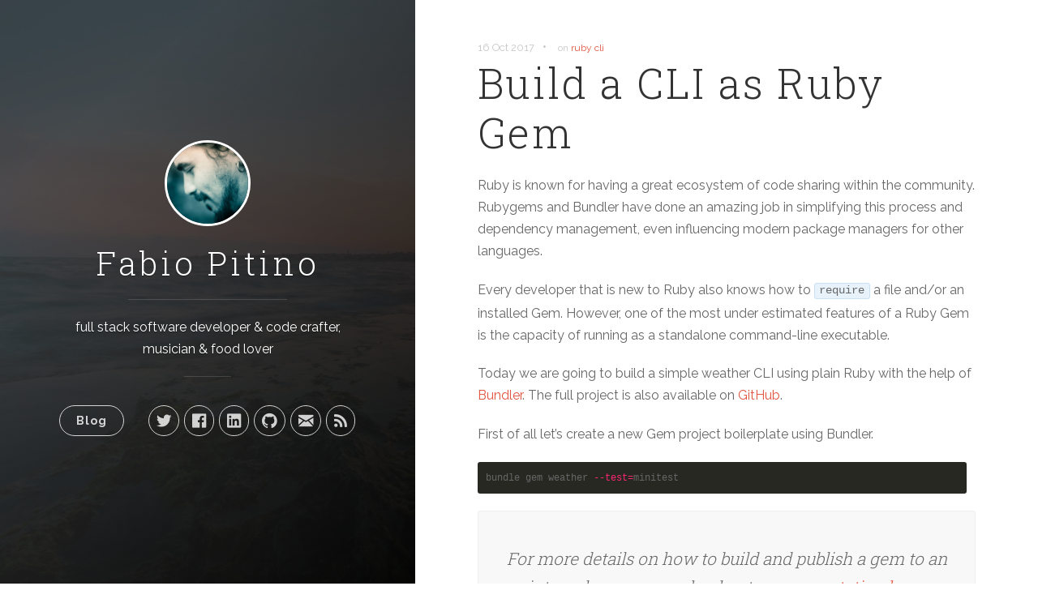

--- FILE ---
content_type: text/html; charset=utf-8
request_url: https://hspazio.github.io/2017/build-a-cli-as-ruby-gem/
body_size: 6368
content:
<!DOCTYPE html>
<html>
  <head>
  <meta charset="utf-8">
  <meta name="viewport" content="width=device-width initial-scale=1" />
  <meta http-equiv="X-UA-Compatible" content="IE=edge">
  

  <title>Build a CLI as Ruby Gem</title>
  <meta name="description" content="Ruby is known for having a great ecosystem of code sharing within the community. Rubygems and Bundler have done an amazing job in simplifying this process and dependency management, even influencing modern package managers for other languages.

">
  <meta name="author" content="Fabio Pitino">
  <meta name="HandheldFriendly" content="True">
  <meta name="MobileOptimized" content="320">
  <meta name="apple-mobile-web-app-capable" content="yes">
  <meta name="apple-mobile-web-app-status-bar-style" content="black-translucent">
  <meta name="viewport" content="width=device-width, initial-scale=1, maximum-scale=1">
  <meta name="google-site-verification" content="b2Op0R3ZYWR21VtjkerkT4f1if8xZn_potJY303IsaM" />

  <meta name="twitter:card" content="summary">
  <meta name="twitter:title" content="Build a CLI as Ruby Gem">
  <meta name="twitter:description" content="Ruby is known for having a great ecosystem of code sharing within the community. Rubygems and Bundler have done an amazing job in simplifying this process and dependency management, even influencing modern package managers for other languages.

">
  
  <meta name="twitter:creator" content="fabiopitino">
  
  <meta name="twitter:image" content="/images/favicons/favicon-194x194.png" />

  <meta property="og:type" content="article">
  <meta property="og:title" content="Build a CLI as Ruby Gem">
  <meta property="og:description" content="Ruby is known for having a great ecosystem of code sharing within the community. Rubygems and Bundler have done an amazing job in simplifying this process and dependency management, even influencing modern package managers for other languages.

">
  <meta property="og:image" content="/images/favicons/favicon-194x194.png" />

  <link rel="apple-touch-icon" sizes="57x57" href="/images/favicons/apple-touch-icon-57x57.png">
  <link rel="apple-touch-icon" sizes="60x60" href="/images/favicons/apple-touch-icon-60x60.png">
  <link rel="apple-touch-icon" sizes="72x72" href="/images/favicons/apple-touch-icon-72x72.png">
  <link rel="apple-touch-icon" sizes="76x76" href="/images/favicons/apple-touch-icon-76x76.png">
  <link rel="apple-touch-icon" sizes="114x114" href="/images/favicons/apple-touch-icon-114x114.png">
  <link rel="apple-touch-icon" sizes="120x120" href="/images/favicons/apple-touch-icon-120x120.png">
  <link rel="apple-touch-icon" sizes="144x144" href="/images/favicons/apple-touch-icon-144x144.png">
  <link rel="apple-touch-icon" sizes="152x152" href="/images/favicons/apple-touch-icon-152x152.png">
  <link rel="apple-touch-icon" sizes="180x180" href="/images/favicons/apple-touch-icon-180x180.png">
  <link rel="icon" type="image/png" href="/images/favicons/favicon-32x32.png" sizes="32x32">
  <link rel="icon" type="image/png" href="/images/favicons/favicon-194x194.png" sizes="194x194">
  <link rel="icon" type="image/png" href="/images/favicons/favicon-96x96.png" sizes="96x96">
  <link rel="icon" type="image/png" href="/images/favicons/android-chrome-192x192.png" sizes="192x192">
  <link rel="icon" type="image/png" href="/images/favicons/favicon-16x16.png" sizes="16x16">
  <link rel="manifest" href="/images/favicons/manifest.json">
  <link rel="shortcut icon" href="/images/favicons/favicon.ico">
  <meta name="msapplication-TileColor" content="#ffc40d">
  <meta name="msapplication-TileImage" content="/images/favicons/mstile-144x144.png">
  <meta name="theme-color" content="#ffffff">
  
  <link rel="stylesheet" href="/css/main.css?1548365195366144244">
  <link rel="canonical" href="https://hspazio.github.io/2017/build-a-cli-as-ruby-gem/">
  <link rel="alternate" type="application/rss+xml" title="Fabio Pitino" href="/feed.xml">
</head>


  <body>
    <span class="mobile btn-mobile-menu">
  <i class="icon icon-list btn-mobile-menu__icon"></i>
  <i class="icon icon-x-circle btn-mobile-close__icon hidden"></i>
</span>

<header class="panel-cover" style="background-image: url(/images/cover.jpg)">
  <div class="panel-main">

    <div class="panel-main__inner panel-inverted">
    <div class="panel-main__content">
        <a href="/" title="link to home of Fabio Pitino">
          <img src="/images/profile.jpg" class="user-image" alt="My Profile Photo">
          <h1 class="panel-cover__title panel-title">Fabio Pitino</h1>
        </a>
        <hr class="panel-cover__divider">
        <p class="panel-cover__description">full stack software developer & code crafter, musician & food lover
</p>
        <hr class="panel-cover__divider panel-cover__divider--secondary">

        <div class="navigation-wrapper">

          <nav class="cover-navigation cover-navigation--primary">
            <ul class="navigation">
              <li class="navigation__item"><a href="/#blog" title="link to Fabio Pitino blog" class="blog-button">Blog</a></li>
            </ul>
          </nav>

          <nav class="cover-navigation navigation--social">
            <ul class="navigation">

            
              <!-- Twitter -->
              <li class="navigation__item">
                <a href="http://twitter.com/fabiopitino" title="@fabiopitino on Twitter" target="_blank">
                  <i class="icon icon-social-twitter"></i>
                  <span class="label">Twitter</span>
                </a>
              </li>
            

            
              <!-- Facebook -->
              <li class="navigation__item">
                <a href="http://fb.me/fabio.pitino" title="fabio.pitino on Facebook" target="_blank">
                  <i class="icon icon-social-facebook"></i>
                  <span class="label">Facebook</span>
                </a>
              </li>
            

            
              <!-- LinkedIn -->
              <li class="navigation__item">
                <a href="https://www.linkedin.com/in/fabiopitino" title="fabiopitino on LinkedIn" target="_blank">
                  <i class="icon icon-social-linkedin"></i>
                  <span class="label">LinkedIn</span>
                </a>
              </li>
            

            
              <!-- GitHub -->
              <li class="navigation__item">
                <a href="https://www.github.com/hspazio" title="hspazio on GitHub" target="_blank">
                  <i class="icon icon-social-github"></i>
                  <span class="label">GitHub</span>
                </a>
              </li>
            

            
              <!-- Email -->
              <li class="navigation__item">
                <a href="mailto:pitinofabio@gmail.com" title="Email pitinofabio@gmail.com" target="_blank">
                  <i class="icon icon-mail"></i>
                  <span class="label">Email</span>
                </a>
              </li>
            

            <!-- RSS -->
            <li class="navigation__item">
              <a href="/feed.xml" title="Subscribe" target="_blank">
                <i class="icon icon-rss"></i>
                <span class="label">RSS</span>
              </a>
            </li>

            </ul>
          </nav>

        </div>

      </div>

    </div>

    <div class="panel-cover--overlay"></div>
  </div>
</header>


    <div class="content-wrapper">
      <div class="content-wrapper__inner">
        <article class="post-container post-container--single">
  <header class="post-header">
    <div class="post-meta">
      <time datetime="16 Oct 2017" class="post-meta__date date">16 Oct 2017</time>
      
      &#8226; <span class="post-meta__tags">on <a href="/tags/#ruby">ruby</a> <a href="/tags/#cli">cli</a> </span>
      
    </div>
    <h1 class="post-title">Build a CLI as Ruby Gem</h1>
  </header>

  <section class="post">
    <p>Ruby is known for having a great ecosystem of code sharing within the community. Rubygems and Bundler have done an amazing job in simplifying this process and dependency management, even influencing modern package managers for other languages.</p>

<p>Every developer that is new to Ruby also knows how to <code class="highlighter-rouge">require</code> a file and/or an installed Gem. However, one of the most under estimated features of a Ruby Gem is the capacity of running as a standalone command-line executable.</p>

<p>Today we are going to build a simple weather CLI using plain Ruby with the help of <a href="http://bundler.io">Bundler</a>.
The full project is also available on <a href="https://github.com/hspazio/weather">GitHub</a>.</p>

<p>First of all let’s create a new Gem project boilerplate using Bundler.</p>

<figure class="highlight"><pre><code class="language-bash" data-lang="bash">bundle gem weather <span class="nt">--test</span><span class="o">=</span>minitest</code></pre></figure>

<blockquote>
  <p>For more details on how to build and publish a gem to an internal gemserver checkout <a href="http://slides.com/fabiopitino/bundler-and-geminabox">my presentation here</a>.</p>
</blockquote>

<h2 id="customise-the-gemspec">Customise the gemspec</h2>
<p>We need to make initial modifications to <code class="highlighter-rouge">weather.gemspec</code> file. First, editing any fields marked with a TODO.</p>

<figure class="highlight"><pre><code class="language-ruby" data-lang="ruby"><span class="n">spec</span><span class="p">.</span><span class="nf">summary</span> <span class="o">=</span> <span class="s2">"simple weather CLI"</span>
<span class="n">spec</span><span class="p">.</span><span class="nf">description</span> <span class="o">=</span> <span class="s2">"Simple weather CLI using OpenWeatherMap API"</span>
<span class="n">spec</span><span class="p">.</span><span class="nf">homepage</span> <span class="o">=</span> <span class="s2">"http://idonthaveanybutyoumayhaveone.io"</span></code></pre></figure>

<p>Add the following line to define which file will be executed when we will invoke <code class="highlighter-rouge">weather</code> command in the terminal. Note that the command will take the name of the “default executable”, not the Gem name.</p>

<figure class="highlight"><pre><code class="language-ruby" data-lang="ruby"><span class="n">spec</span><span class="p">.</span><span class="nf">default_executable</span> <span class="o">=</span> <span class="s2">"weather"</span></code></pre></figure>

<p>Then we will need to create the file <code class="highlighter-rouge">exe/weather</code>. You may need to first create the “exe” directory. We will fill the content of this file later.</p>

<h2 id="set-up-the-weather-api-account">Set up the weather API account</h2>
<p>For this tutorial we are going to use <a href="https://openweathermap.org">OpenWeatherMap API</a> as they provide nice features with the free account. We need to register <a href="https://openweathermap.org/appid">here</a> to get an app ID.</p>

<p>I’ve obtained an app ID and set it as environment variable <code class="highlighter-rouge">WEATHER_APP_ID</code> so that we don’t commit it to the source control system. Hour gem is going to read it from the global <code class="highlighter-rouge">ENV</code> variable.</p>

<h2 id="time-to-implement">Time to implement!</h2>
<p>Using Test-driven development we design our weather client. We start by designing a <code class="highlighter-rouge">Weather::Gateway</code> that we will use to encapsulate the details of the API provider, so that if we decide to user another provider, our changes are constrained within this class.</p>

<figure class="highlight"><pre><code class="language-ruby" data-lang="ruby"><span class="nb">require</span> <span class="s1">'test_helper'</span>

<span class="n">describe</span> <span class="no">Weather</span> <span class="k">do</span>
  <span class="n">it</span> <span class="s1">'has a version number'</span> <span class="k">do</span>
    <span class="n">refute_nil</span> <span class="no">Weather</span><span class="o">::</span><span class="no">VERSION</span>
  <span class="k">end</span>
<span class="k">end</span>

<span class="n">describe</span> <span class="no">Weather</span><span class="o">::</span><span class="no">Gateway</span> <span class="k">do</span>
  <span class="n">before</span> <span class="k">do</span>
    <span class="n">app_id</span> <span class="o">=</span> <span class="no">ENV</span><span class="p">[</span><span class="s1">'WEATHER_APP_ID'</span><span class="p">]</span>
    <span class="nb">abort</span> <span class="s2">"set WEATHER_APP_ID env variable"</span> <span class="k">unless</span> <span class="n">app_id</span>
    <span class="vi">@gateway</span> <span class="o">=</span> <span class="no">Weather</span><span class="o">::</span><span class="no">Gateway</span><span class="p">.</span><span class="nf">new</span><span class="p">(</span><span class="n">app_id</span><span class="p">)</span>
  <span class="k">end</span>

  <span class="n">it</span> <span class="s1">'gets forecast for New York'</span> <span class="k">do</span>
    <span class="n">samples</span> <span class="o">=</span> <span class="vi">@gateway</span><span class="p">.</span><span class="nf">forecast</span><span class="p">(</span><span class="s1">'New York'</span><span class="p">)</span>

    <span class="n">assert</span> <span class="n">samples</span><span class="p">.</span><span class="nf">any?</span>
    <span class="n">samples</span><span class="p">.</span><span class="nf">each</span> <span class="k">do</span> <span class="o">|</span><span class="n">sample</span><span class="o">|</span>
      <span class="n">assert_respond_to</span> <span class="n">sample</span><span class="p">,</span> <span class="ss">:date</span>
      <span class="n">assert_respond_to</span> <span class="n">sample</span><span class="p">,</span> <span class="ss">:description</span>
      <span class="n">assert_respond_to</span> <span class="n">sample</span><span class="p">,</span> <span class="ss">:humidity</span>
      <span class="n">assert_respond_to</span> <span class="n">sample</span><span class="p">,</span> <span class="ss">:temp_min</span>
      <span class="n">assert_respond_to</span> <span class="n">sample</span><span class="p">,</span> <span class="ss">:temp_max</span>
    <span class="k">end</span>
  <span class="k">end</span>
<span class="k">end</span></code></pre></figure>

<p>Here is a basic implementation that satisfies the test. We do it in a file called <code class="highlighter-rouge">lib/weather.rb</code></p>

<figure class="highlight"><pre><code class="language-ruby" data-lang="ruby"><span class="nb">require</span> <span class="s1">'net/http'</span>
<span class="nb">require</span> <span class="s1">'json'</span>
<span class="nb">require</span> <span class="s1">'weather/version'</span>

<span class="k">module</span> <span class="nn">Weather</span>
  <span class="no">Sample</span> <span class="o">=</span> <span class="no">Struct</span><span class="p">.</span><span class="nf">new</span><span class="p">(</span><span class="ss">:date</span><span class="p">,</span> <span class="ss">:temp_min</span><span class="p">,</span> <span class="ss">:temp_max</span><span class="p">,</span> <span class="ss">:humidity</span><span class="p">,</span> <span class="ss">:description</span><span class="p">)</span>

  <span class="k">class</span> <span class="nc">Gateway</span>
    <span class="no">ROOT_URL</span> <span class="o">=</span> <span class="s1">'http://api.openweathermap.org/data/2.5'</span>

    <span class="k">def</span> <span class="nf">initialize</span><span class="p">(</span><span class="n">app_id</span><span class="p">)</span>
      <span class="vi">@app_id</span> <span class="o">=</span> <span class="n">app_id</span>
    <span class="k">end</span>

    <span class="k">def</span> <span class="nf">forecast</span><span class="p">(</span><span class="n">query</span><span class="p">)</span>
      <span class="n">uri</span> <span class="o">=</span> <span class="n">forecast_uri_for</span><span class="p">(</span><span class="n">query</span><span class="p">)</span>
      <span class="n">response</span> <span class="o">=</span> <span class="no">Net</span><span class="o">::</span><span class="no">HTTP</span><span class="p">.</span><span class="nf">get_response</span><span class="p">(</span><span class="n">uri</span><span class="p">)</span>

      <span class="k">if</span> <span class="n">response</span><span class="p">.</span><span class="nf">code</span> <span class="o">==</span> <span class="s1">'200'</span>
        <span class="n">sample_list_from_response</span><span class="p">(</span><span class="n">response</span><span class="p">)</span>
      <span class="k">else</span>
        <span class="k">raise</span> <span class="n">response</span><span class="p">.</span><span class="nf">body</span>
      <span class="k">end</span>
    <span class="k">end</span>

    <span class="kp">private</span> 

    <span class="k">def</span> <span class="nf">sample_list_from_response</span><span class="p">(</span><span class="n">response</span><span class="p">)</span>
      <span class="n">data</span> <span class="o">=</span> <span class="no">JSON</span><span class="p">.</span><span class="nf">parse</span><span class="p">(</span><span class="n">response</span><span class="p">.</span><span class="nf">body</span><span class="p">,</span> <span class="ss">symbolize_names: </span><span class="kp">true</span><span class="p">)</span>

      <span class="n">data</span><span class="p">[</span><span class="ss">:list</span><span class="p">].</span><span class="nf">map</span> <span class="k">do</span> <span class="o">|</span><span class="n">sample</span><span class="o">|</span>
        <span class="n">sample_from_json</span><span class="p">(</span><span class="n">sample</span><span class="p">)</span>
      <span class="k">end</span>
    <span class="k">end</span>

    <span class="k">def</span> <span class="nf">sample_from_json</span><span class="p">(</span><span class="n">json</span><span class="p">)</span>
      <span class="no">Sample</span><span class="p">.</span><span class="nf">new</span><span class="p">(</span>
        <span class="no">Time</span><span class="p">.</span><span class="nf">at</span><span class="p">(</span><span class="n">json</span><span class="p">[</span><span class="ss">:dt</span><span class="p">]).</span><span class="nf">strftime</span><span class="p">(</span><span class="s1">'%Y-%m-%d %H:%M'</span><span class="p">),</span>
        <span class="n">json</span><span class="p">[</span><span class="ss">:main</span><span class="p">][</span><span class="ss">:temp_min</span><span class="p">],</span>
        <span class="n">json</span><span class="p">[</span><span class="ss">:main</span><span class="p">][</span><span class="ss">:temp_max</span><span class="p">],</span>
        <span class="n">json</span><span class="p">[</span><span class="ss">:main</span><span class="p">][</span><span class="ss">:humidity</span><span class="p">],</span>
        <span class="n">json</span><span class="p">[</span><span class="ss">:weather</span><span class="p">].</span><span class="nf">first</span><span class="p">[</span><span class="ss">:description</span><span class="p">]</span>
      <span class="p">)</span>
    <span class="k">end</span>

    <span class="k">def</span> <span class="nf">forecast_uri_for</span><span class="p">(</span><span class="n">query</span><span class="p">)</span>
      <span class="n">params</span> <span class="o">=</span> <span class="p">{</span> 
        <span class="ss">units: </span><span class="s1">'metric'</span><span class="p">,</span> 
        <span class="ss">appid: </span><span class="vi">@app_id</span><span class="p">,</span>
        <span class="ss">q: </span><span class="n">query</span> 
      <span class="p">}</span>
      <span class="n">uri</span> <span class="o">=</span> <span class="no">URI</span><span class="p">(</span><span class="no">ROOT_URL</span> <span class="o">+</span> <span class="s1">'/forecast'</span><span class="p">)</span>
      <span class="n">uri</span><span class="p">.</span><span class="nf">query</span> <span class="o">=</span> <span class="no">URI</span><span class="p">.</span><span class="nf">encode_www_form</span><span class="p">(</span><span class="n">params</span><span class="p">)</span>
      <span class="n">uri</span>
    <span class="k">end</span>
  <span class="k">end</span>
<span class="k">end</span></code></pre></figure>

<h2 id="pulling-it-all-together">Pulling it all together</h2>
<p>Time to edit <code class="highlighter-rouge">exe/weather</code> to make use of the <code class="highlighter-rouge">Weather::Gateway</code> class and print out the results to the terminal.</p>

<figure class="highlight"><pre><code class="language-ruby" data-lang="ruby"><span class="c1">#!/usr/bin/env ruby</span>
<span class="nb">require</span> <span class="s1">'weather'</span>

<span class="n">app_id</span> <span class="o">=</span> <span class="no">ENV</span><span class="p">[</span><span class="s1">'WEATHER_APP_ID'</span><span class="p">]</span>
<span class="n">city</span>   <span class="o">=</span> <span class="no">ARGV</span><span class="p">[</span><span class="mi">0</span><span class="p">]</span>

<span class="nb">abort</span> <span class="s2">"WEATHER_APP_ID environment variable is not set"</span> <span class="k">unless</span> <span class="n">app_id</span>
<span class="nb">abort</span> <span class="s2">"Provide a city as argument"</span> <span class="k">unless</span> <span class="n">city</span>

<span class="n">gateway</span> <span class="o">=</span> <span class="no">Weather</span><span class="o">::</span><span class="no">Gateway</span><span class="p">.</span><span class="nf">new</span><span class="p">(</span><span class="n">app_id</span><span class="p">)</span>
<span class="n">samples</span> <span class="o">=</span> <span class="n">gateway</span><span class="p">.</span><span class="nf">forecast</span><span class="p">(</span><span class="n">city</span><span class="p">)</span>

<span class="nb">puts</span> <span class="s2">"Weather forecast for </span><span class="si">#{</span><span class="n">city</span><span class="si">}</span><span class="s2">"</span>
<span class="nb">puts</span> <span class="s2">"DATE</span><span class="se">\t</span><span class="s2">TEMP(min)</span><span class="se">\t</span><span class="s2">TEMP(max)</span><span class="se">\t</span><span class="s2">DESCRIPTION"</span>
<span class="n">samples</span><span class="p">.</span><span class="nf">each</span> <span class="k">do</span> <span class="o">|</span><span class="n">sample</span><span class="o">|</span>
  <span class="nb">puts</span> <span class="s2">"</span><span class="si">#{</span><span class="n">sample</span><span class="p">.</span><span class="nf">date</span><span class="si">}</span><span class="se">\t</span><span class="si">#{</span><span class="n">sample</span><span class="p">.</span><span class="nf">temp_min</span><span class="si">}</span><span class="se">\t</span><span class="si">#{</span><span class="n">sample</span><span class="p">.</span><span class="nf">temp_max</span><span class="si">}</span><span class="se">\t</span><span class="si">#{</span><span class="n">sample</span><span class="p">.</span><span class="nf">description</span><span class="si">}</span><span class="s2">"</span>
<span class="k">end</span></code></pre></figure>

<p>The first line (shebang) is crucial for the executable to work. It tells Rubygem how to run this executable and lets us not to worry about cross-platform compatibility.
In fact, while on a Unix environment it’s sufficient to have the shebang and executable permission on the file to run, when installing the gem on Windows, Rubygem will automatically create a <code class="highlighter-rouge">weather.bat</code> file that runs the <code class="highlighter-rouge">exe/wather.rb</code> file using the currently active Ruby installation. Great, isn’t it?</p>

<p>Now we can finally build and install the Gem to see it working!</p>

<figure class="highlight"><pre><code class="language-bash" data-lang="bash">gem build weather.gemspec
gem install weather-0.1.0.gem

weather Rome
<span class="c"># Weather forecast for Rome</span>
<span class="c"># DATE    TEMP(min)       TEMP(max)       DESCRIPTION</span>
<span class="c"># 2017-10-17 22:00        18.42   20.25   clear sky</span>
<span class="c"># 2017-10-18 01:00        12.68   14.06   clear sky</span>
<span class="c"># 2017-10-18 04:00        8.89    9.81    clear sky</span>
<span class="c"># 2017-10-18 07:00        6.92    7.38    clear sky</span>
<span class="c"># 2017-10-18 10:00        5.63    5.63    clear sky</span>
<span class="c"># 2017-10-18 13:00        4.55    4.55    clear sky</span>
<span class="c"># 2017-10-18 16:00        14.24   14.24   clear sky</span>
<span class="c"># 2017-10-18 19:00        18.48   18.48   clear sky</span>
<span class="c"># 2017-10-18 22:00        18.82   18.82   clear sky</span>
<span class="c"># 2017-10-19 01:00        12.24   12.24   clear sky</span>
<span class="c"># 2017-10-19 04:00        7.87    7.87    clear sky</span>
<span class="c"># 2017-10-19 07:00        5.94    5.94    clear sky</span>
<span class="c"># 2017-10-19 10:00        4.3     4.3     clear sky</span>
<span class="c"># 2017-10-19 13:00        3.31    3.31    clear sky</span>
<span class="c"># 2017-10-19 16:00        14.65   14.65   clear sky</span>
<span class="c"># 2017-10-19 19:00        19.29   19.29   clear sky</span>
<span class="c"># 2017-10-19 22:00        19.85   19.85   clear sky</span>
<span class="c"># 2017-10-20 01:00        12.4    12.4    clear sky</span>
<span class="c"># 2017-10-20 04:00        7.56    7.56    clear sky</span>
<span class="c"># 2017-10-20 07:00        5.42    5.42    clear sky</span>
<span class="c"># 2017-10-20 10:00        4.16    4.16    clear sky</span>
<span class="c"># 2017-10-20 13:00        3.29    3.29    clear sky</span>
<span class="c"># 2017-10-20 16:00        15.68   15.68   clear sky</span>
<span class="c"># 2017-10-20 19:00        21.14   21.14   clear sky</span>
<span class="c"># 2017-10-20 22:00        21.53   21.53   clear sky</span>
<span class="c"># 2017-10-21 01:00        13.54   13.54   clear sky</span>
<span class="c"># 2017-10-21 04:00        9.2     9.2     few clouds</span>
<span class="c"># 2017-10-21 07:00        7.66    7.66    few clouds</span>
<span class="c"># 2017-10-21 10:00        7.06    7.06    broken clouds</span>
<span class="c"># 2017-10-21 13:00        7.31    7.31    overcast clouds</span>
<span class="c"># 2017-10-21 16:00        15.92   15.92   broken clouds</span>
<span class="c"># 2017-10-21 19:00        20.25   20.25   broken clouds</span>
<span class="c"># 2017-10-21 22:00        21.02   21.02   clear sky</span>
<span class="c"># 2017-10-22 01:00        15.7    15.7    scattered clouds</span>
<span class="c"># 2017-10-22 04:00        13.66   13.66   few clouds</span>
<span class="c"># 2017-10-22 07:00        13.4    13.4    scattered clouds</span>
<span class="c"># 2017-10-22 10:00        14.6    14.6    scattered clouds</span>
<span class="c"># 2017-10-22 13:00        15.25   15.25   overcast clouds</span>
<span class="c"># 2017-10-22 16:00        18.75   18.75   broken clouds</span>
<span class="c"># 2017-10-22 19:00        22.79   22.79   broken clouds</span></code></pre></figure>

<h2 id="conclusion">Conclusion</h2>
<p>In the past I’ve used libraries like <a href="https://github.com/larsch/ocra">Ocra</a> to compile command-line tools from Ruby into executable Windows binaries. However things started to get complex after a while as we had to support a combination of Windows and Unix 32 and 64 bits executables. Unnecessary complexity started to appear considering that our team’s primary focus was not to build command line tools.</p>

<p>Ocra is a good solution if the users of your command line tool are not expected to have an installation of Ruby on their environment or if asking the users to install it as dependency is unacceptable. For the rest, building an executable gem is a great, cheap and more maintainable solution.</p>


  </section>
  <section id="disqus_thread"></section><!-- /#disqus_thread -->
</article>

    <script type="text/javascript">
      var disqus_config = function () {
        this.page.url = 'https://hspazio.github.io/2017/build-a-cli-as-ruby-gem/';  // Replace PAGE_URL with your page's canonical URL variable
        this.page.identifier = '/2017/build-a-cli-as-ruby-gem'; // Replace PAGE_IDENTIFIER with your page's unique identifier variable
      };

      (function() { // DON'T EDIT BELOW THIS LINE
        var d = document, s = d.createElement('script');
        s.src = '//hspazio-github-io.disqus.com/embed.js';
        s.setAttribute('data-timestamp', +new Date());
        (d.head || d.body).appendChild(s);
       })();
    </script>
    <noscript>Please enable JavaScript to view the <a href="https://disqus.com/?ref_noscript">comments powered by Disqus.</a></noscript>
    <a href="http://disqus.com" class="dsq-brlink">comments powered by <span class="logo-disqus">Disqus</span></a>



      </div>

      <footer class="footer">
  <span class="footer__copyright">&copy; 2019 Fabio Pitino. All rights reserved.</span>
</footer>

<script type="text/javascript" src="https://ajax.googleapis.com/ajax/libs/jquery/1.11.3/jquery.min.js"></script>
<script type="text/javascript" src="/js/main.js?1548365195366144244"></script>

<script>
  (function(i,s,o,g,r,a,m){i['GoogleAnalyticsObject']=r;i[r]=i[r]||function(){
  (i[r].q=i[r].q||[]).push(arguments)},i[r].l=1*new Date();a=s.createElement(o),
  m=s.getElementsByTagName(o)[0];a.async=1;a.src=g;m.parentNode.insertBefore(a,m)
  })(window,document,'script','//www.google-analytics.com/analytics.js','ga');

  ga('create', 'UA-82380905-1', 'auto');
  ga('send', 'pageview');
</script>


    </div>
  </body>
</html>

--- FILE ---
content_type: text/plain
request_url: https://www.google-analytics.com/j/collect?v=1&_v=j102&a=699398325&t=pageview&_s=1&dl=https%3A%2F%2Fhspazio.github.io%2F2017%2Fbuild-a-cli-as-ruby-gem%2F&ul=en-us%40posix&dt=Build%20a%20CLI%20as%20Ruby%20Gem&sr=1280x720&vp=1280x720&_u=IEBAAEABAAAAACAAI~&jid=19788174&gjid=259366480&cid=360454726.1768747259&tid=UA-82380905-1&_gid=1715755658.1768747259&_r=1&_slc=1&z=540297711
body_size: -451
content:
2,cG-4D0E38VH4R